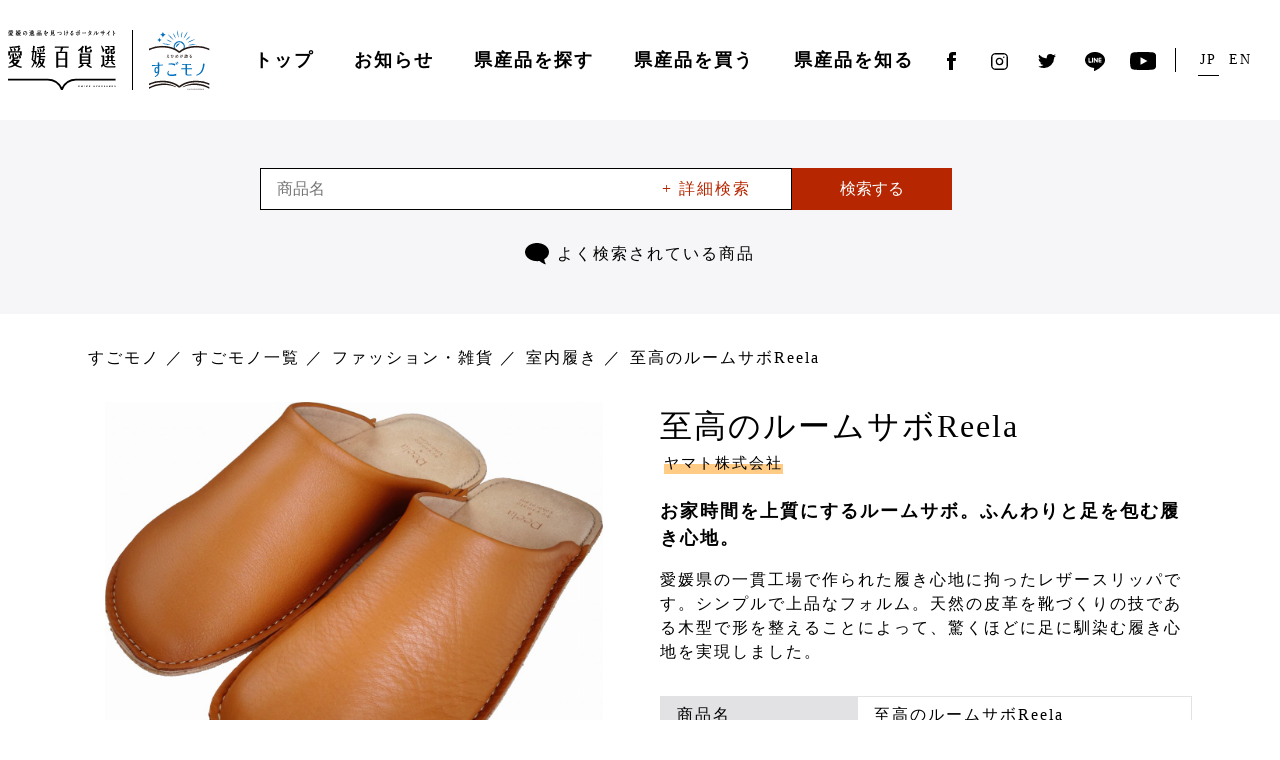

--- FILE ---
content_type: text/html; charset=UTF-8
request_url: https://ehime-hyakka.com/sugomono/products/fashion/indoor-shoes/i0149/
body_size: 52131
content:
<!doctype html>
<html dir="ltr" lang="ja" prefix="og: https://ogp.me/ns#">
<head prefix="og: http://ogp.me/ns# fb: http://ogp.me/ns/fb# article: http://ogp.me/ns/article#">

<!-- Google Tag Manager -->
<script>(function(w,d,s,l,i){w[l]=w[l]||[];w[l].push({'gtm.start':
new Date().getTime(),event:'gtm.js'});var f=d.getElementsByTagName(s)[0],
j=d.createElement(s),dl=l!='dataLayer'?'&l='+l:'';j.async=true;j.src=
'https://www.googletagmanager.com/gtm.js?id='+i+dl;f.parentNode.insertBefore(j,f);
})(window,document,'script','dataLayer','GTM-TTPHQ9H');</script>
<!-- End Google Tag Manager -->

	<meta charset="UTF-8">

	<meta name="viewport" content="width=device-width, initial-scale=1">

	
	<title>至高のルームサボReela | 愛媛百貨選 | 愛媛の逸品を見つけるポータルサイト｜</title>
<link rel="alternate" hreflang="ja" href="https://ehime-hyakka.com/sugomono/products/fashion/indoor-shoes/i0149/" />
<link rel="alternate" hreflang="en" href="https://ehime-hyakka.com/en/sugomono/products/fashion/indoor-shoes/i0149/" />
<link rel="alternate" hreflang="x-default" href="https://ehime-hyakka.com/sugomono/products/fashion/indoor-shoes/i0149/" />

		<!-- All in One SEO 4.6.3 - aioseo.com -->
		<meta name="robots" content="max-image-preview:large" />
		<link rel="canonical" href="https://ehime-hyakka.com/sugomono/products/fashion/indoor-shoes/i0149/" />
		<meta name="generator" content="All in One SEO (AIOSEO) 4.6.3" />
		<meta property="og:locale" content="ja_JP" />
		<meta property="og:site_name" content="愛媛百貨選 | 愛媛の逸品を見つけるポータルサイト｜ |" />
		<meta property="og:type" content="article" />
		<meta property="og:title" content="至高のルームサボReela | 愛媛百貨選 | 愛媛の逸品を見つけるポータルサイト｜" />
		<meta property="og:url" content="https://ehime-hyakka.com/sugomono/products/fashion/indoor-shoes/i0149/" />
		<meta property="article:published_time" content="2021-04-13T05:58:42+00:00" />
		<meta property="article:modified_time" content="2021-04-13T05:58:43+00:00" />
		<meta name="twitter:card" content="summary_large_image" />
		<meta name="twitter:title" content="至高のルームサボReela | 愛媛百貨選 | 愛媛の逸品を見つけるポータルサイト｜" />
		<script type="application/ld+json" class="aioseo-schema">
			{"@context":"https:\/\/schema.org","@graph":[{"@type":"BreadcrumbList","@id":"https:\/\/ehime-hyakka.com\/sugomono\/products\/fashion\/indoor-shoes\/i0149\/#breadcrumblist","itemListElement":[{"@type":"ListItem","@id":"https:\/\/ehime-hyakka.com\/#listItem","position":1,"name":"Home","item":"https:\/\/ehime-hyakka.com\/","nextItem":"https:\/\/ehime-hyakka.com\/sugomono\/products\/fashion\/indoor-shoes\/i0149\/#listItem"},{"@type":"ListItem","@id":"https:\/\/ehime-hyakka.com\/sugomono\/products\/fashion\/indoor-shoes\/i0149\/#listItem","position":2,"name":"\u81f3\u9ad8\u306e\u30eb\u30fc\u30e0\u30b5\u30dcReela","previousItem":"https:\/\/ehime-hyakka.com\/#listItem"}]},{"@type":"Organization","@id":"https:\/\/ehime-hyakka.com\/#organization","name":"\u611b\u5a9b\u767e\u8ca8\u9078 | \u611b\u5a9b\u306e\u9038\u54c1\u3092\u898b\u3064\u3051\u308b\u30dd\u30fc\u30bf\u30eb\u30b5\u30a4\u30c8\uff5c","url":"https:\/\/ehime-hyakka.com\/"},{"@type":"WebPage","@id":"https:\/\/ehime-hyakka.com\/sugomono\/products\/fashion\/indoor-shoes\/i0149\/#webpage","url":"https:\/\/ehime-hyakka.com\/sugomono\/products\/fashion\/indoor-shoes\/i0149\/","name":"\u81f3\u9ad8\u306e\u30eb\u30fc\u30e0\u30b5\u30dcReela | \u611b\u5a9b\u767e\u8ca8\u9078 | \u611b\u5a9b\u306e\u9038\u54c1\u3092\u898b\u3064\u3051\u308b\u30dd\u30fc\u30bf\u30eb\u30b5\u30a4\u30c8\uff5c","inLanguage":"ja","isPartOf":{"@id":"https:\/\/ehime-hyakka.com\/#website"},"breadcrumb":{"@id":"https:\/\/ehime-hyakka.com\/sugomono\/products\/fashion\/indoor-shoes\/i0149\/#breadcrumblist"},"datePublished":"2021-04-13T14:58:42+09:00","dateModified":"2021-04-13T14:58:43+09:00"},{"@type":"WebSite","@id":"https:\/\/ehime-hyakka.com\/#website","url":"https:\/\/ehime-hyakka.com\/","name":"\u611b\u5a9b\u767e\u8ca8\u9078 | \u611b\u5a9b\u306e\u9038\u54c1\u3092\u898b\u3064\u3051\u308b\u30dd\u30fc\u30bf\u30eb\u30b5\u30a4\u30c8\uff5c","inLanguage":"ja","publisher":{"@id":"https:\/\/ehime-hyakka.com\/#organization"}}]}
		</script>
		<!-- All in One SEO -->

<link rel='stylesheet' id='sbi_styles-css' href='https://ehime-hyakka.com/wp-content/plugins/instagram-feed-pro/css/sbi-styles.min.css?ver=6.6.1' type='text/css' media='all' />
<link rel='stylesheet' id='wp-block-library-css' href='https://ehime-hyakka.com/wp-includes/css/dist/block-library/style.min.css?ver=6.5.3' type='text/css' media='all' />
<style id='classic-theme-styles-inline-css' type='text/css'>
/*! This file is auto-generated */
.wp-block-button__link{color:#fff;background-color:#32373c;border-radius:9999px;box-shadow:none;text-decoration:none;padding:calc(.667em + 2px) calc(1.333em + 2px);font-size:1.125em}.wp-block-file__button{background:#32373c;color:#fff;text-decoration:none}
</style>
<style id='global-styles-inline-css' type='text/css'>
body{--wp--preset--color--black: #000000;--wp--preset--color--cyan-bluish-gray: #abb8c3;--wp--preset--color--white: #ffffff;--wp--preset--color--pale-pink: #f78da7;--wp--preset--color--vivid-red: #cf2e2e;--wp--preset--color--luminous-vivid-orange: #ff6900;--wp--preset--color--luminous-vivid-amber: #fcb900;--wp--preset--color--light-green-cyan: #7bdcb5;--wp--preset--color--vivid-green-cyan: #00d084;--wp--preset--color--pale-cyan-blue: #8ed1fc;--wp--preset--color--vivid-cyan-blue: #0693e3;--wp--preset--color--vivid-purple: #9b51e0;--wp--preset--gradient--vivid-cyan-blue-to-vivid-purple: linear-gradient(135deg,rgba(6,147,227,1) 0%,rgb(155,81,224) 100%);--wp--preset--gradient--light-green-cyan-to-vivid-green-cyan: linear-gradient(135deg,rgb(122,220,180) 0%,rgb(0,208,130) 100%);--wp--preset--gradient--luminous-vivid-amber-to-luminous-vivid-orange: linear-gradient(135deg,rgba(252,185,0,1) 0%,rgba(255,105,0,1) 100%);--wp--preset--gradient--luminous-vivid-orange-to-vivid-red: linear-gradient(135deg,rgba(255,105,0,1) 0%,rgb(207,46,46) 100%);--wp--preset--gradient--very-light-gray-to-cyan-bluish-gray: linear-gradient(135deg,rgb(238,238,238) 0%,rgb(169,184,195) 100%);--wp--preset--gradient--cool-to-warm-spectrum: linear-gradient(135deg,rgb(74,234,220) 0%,rgb(151,120,209) 20%,rgb(207,42,186) 40%,rgb(238,44,130) 60%,rgb(251,105,98) 80%,rgb(254,248,76) 100%);--wp--preset--gradient--blush-light-purple: linear-gradient(135deg,rgb(255,206,236) 0%,rgb(152,150,240) 100%);--wp--preset--gradient--blush-bordeaux: linear-gradient(135deg,rgb(254,205,165) 0%,rgb(254,45,45) 50%,rgb(107,0,62) 100%);--wp--preset--gradient--luminous-dusk: linear-gradient(135deg,rgb(255,203,112) 0%,rgb(199,81,192) 50%,rgb(65,88,208) 100%);--wp--preset--gradient--pale-ocean: linear-gradient(135deg,rgb(255,245,203) 0%,rgb(182,227,212) 50%,rgb(51,167,181) 100%);--wp--preset--gradient--electric-grass: linear-gradient(135deg,rgb(202,248,128) 0%,rgb(113,206,126) 100%);--wp--preset--gradient--midnight: linear-gradient(135deg,rgb(2,3,129) 0%,rgb(40,116,252) 100%);--wp--preset--font-size--small: 13px;--wp--preset--font-size--medium: 20px;--wp--preset--font-size--large: 36px;--wp--preset--font-size--x-large: 42px;--wp--preset--spacing--20: 0.44rem;--wp--preset--spacing--30: 0.67rem;--wp--preset--spacing--40: 1rem;--wp--preset--spacing--50: 1.5rem;--wp--preset--spacing--60: 2.25rem;--wp--preset--spacing--70: 3.38rem;--wp--preset--spacing--80: 5.06rem;--wp--preset--shadow--natural: 6px 6px 9px rgba(0, 0, 0, 0.2);--wp--preset--shadow--deep: 12px 12px 50px rgba(0, 0, 0, 0.4);--wp--preset--shadow--sharp: 6px 6px 0px rgba(0, 0, 0, 0.2);--wp--preset--shadow--outlined: 6px 6px 0px -3px rgba(255, 255, 255, 1), 6px 6px rgba(0, 0, 0, 1);--wp--preset--shadow--crisp: 6px 6px 0px rgba(0, 0, 0, 1);}:where(.is-layout-flex){gap: 0.5em;}:where(.is-layout-grid){gap: 0.5em;}body .is-layout-flex{display: flex;}body .is-layout-flex{flex-wrap: wrap;align-items: center;}body .is-layout-flex > *{margin: 0;}body .is-layout-grid{display: grid;}body .is-layout-grid > *{margin: 0;}:where(.wp-block-columns.is-layout-flex){gap: 2em;}:where(.wp-block-columns.is-layout-grid){gap: 2em;}:where(.wp-block-post-template.is-layout-flex){gap: 1.25em;}:where(.wp-block-post-template.is-layout-grid){gap: 1.25em;}.has-black-color{color: var(--wp--preset--color--black) !important;}.has-cyan-bluish-gray-color{color: var(--wp--preset--color--cyan-bluish-gray) !important;}.has-white-color{color: var(--wp--preset--color--white) !important;}.has-pale-pink-color{color: var(--wp--preset--color--pale-pink) !important;}.has-vivid-red-color{color: var(--wp--preset--color--vivid-red) !important;}.has-luminous-vivid-orange-color{color: var(--wp--preset--color--luminous-vivid-orange) !important;}.has-luminous-vivid-amber-color{color: var(--wp--preset--color--luminous-vivid-amber) !important;}.has-light-green-cyan-color{color: var(--wp--preset--color--light-green-cyan) !important;}.has-vivid-green-cyan-color{color: var(--wp--preset--color--vivid-green-cyan) !important;}.has-pale-cyan-blue-color{color: var(--wp--preset--color--pale-cyan-blue) !important;}.has-vivid-cyan-blue-color{color: var(--wp--preset--color--vivid-cyan-blue) !important;}.has-vivid-purple-color{color: var(--wp--preset--color--vivid-purple) !important;}.has-black-background-color{background-color: var(--wp--preset--color--black) !important;}.has-cyan-bluish-gray-background-color{background-color: var(--wp--preset--color--cyan-bluish-gray) !important;}.has-white-background-color{background-color: var(--wp--preset--color--white) !important;}.has-pale-pink-background-color{background-color: var(--wp--preset--color--pale-pink) !important;}.has-vivid-red-background-color{background-color: var(--wp--preset--color--vivid-red) !important;}.has-luminous-vivid-orange-background-color{background-color: var(--wp--preset--color--luminous-vivid-orange) !important;}.has-luminous-vivid-amber-background-color{background-color: var(--wp--preset--color--luminous-vivid-amber) !important;}.has-light-green-cyan-background-color{background-color: var(--wp--preset--color--light-green-cyan) !important;}.has-vivid-green-cyan-background-color{background-color: var(--wp--preset--color--vivid-green-cyan) !important;}.has-pale-cyan-blue-background-color{background-color: var(--wp--preset--color--pale-cyan-blue) !important;}.has-vivid-cyan-blue-background-color{background-color: var(--wp--preset--color--vivid-cyan-blue) !important;}.has-vivid-purple-background-color{background-color: var(--wp--preset--color--vivid-purple) !important;}.has-black-border-color{border-color: var(--wp--preset--color--black) !important;}.has-cyan-bluish-gray-border-color{border-color: var(--wp--preset--color--cyan-bluish-gray) !important;}.has-white-border-color{border-color: var(--wp--preset--color--white) !important;}.has-pale-pink-border-color{border-color: var(--wp--preset--color--pale-pink) !important;}.has-vivid-red-border-color{border-color: var(--wp--preset--color--vivid-red) !important;}.has-luminous-vivid-orange-border-color{border-color: var(--wp--preset--color--luminous-vivid-orange) !important;}.has-luminous-vivid-amber-border-color{border-color: var(--wp--preset--color--luminous-vivid-amber) !important;}.has-light-green-cyan-border-color{border-color: var(--wp--preset--color--light-green-cyan) !important;}.has-vivid-green-cyan-border-color{border-color: var(--wp--preset--color--vivid-green-cyan) !important;}.has-pale-cyan-blue-border-color{border-color: var(--wp--preset--color--pale-cyan-blue) !important;}.has-vivid-cyan-blue-border-color{border-color: var(--wp--preset--color--vivid-cyan-blue) !important;}.has-vivid-purple-border-color{border-color: var(--wp--preset--color--vivid-purple) !important;}.has-vivid-cyan-blue-to-vivid-purple-gradient-background{background: var(--wp--preset--gradient--vivid-cyan-blue-to-vivid-purple) !important;}.has-light-green-cyan-to-vivid-green-cyan-gradient-background{background: var(--wp--preset--gradient--light-green-cyan-to-vivid-green-cyan) !important;}.has-luminous-vivid-amber-to-luminous-vivid-orange-gradient-background{background: var(--wp--preset--gradient--luminous-vivid-amber-to-luminous-vivid-orange) !important;}.has-luminous-vivid-orange-to-vivid-red-gradient-background{background: var(--wp--preset--gradient--luminous-vivid-orange-to-vivid-red) !important;}.has-very-light-gray-to-cyan-bluish-gray-gradient-background{background: var(--wp--preset--gradient--very-light-gray-to-cyan-bluish-gray) !important;}.has-cool-to-warm-spectrum-gradient-background{background: var(--wp--preset--gradient--cool-to-warm-spectrum) !important;}.has-blush-light-purple-gradient-background{background: var(--wp--preset--gradient--blush-light-purple) !important;}.has-blush-bordeaux-gradient-background{background: var(--wp--preset--gradient--blush-bordeaux) !important;}.has-luminous-dusk-gradient-background{background: var(--wp--preset--gradient--luminous-dusk) !important;}.has-pale-ocean-gradient-background{background: var(--wp--preset--gradient--pale-ocean) !important;}.has-electric-grass-gradient-background{background: var(--wp--preset--gradient--electric-grass) !important;}.has-midnight-gradient-background{background: var(--wp--preset--gradient--midnight) !important;}.has-small-font-size{font-size: var(--wp--preset--font-size--small) !important;}.has-medium-font-size{font-size: var(--wp--preset--font-size--medium) !important;}.has-large-font-size{font-size: var(--wp--preset--font-size--large) !important;}.has-x-large-font-size{font-size: var(--wp--preset--font-size--x-large) !important;}
.wp-block-navigation a:where(:not(.wp-element-button)){color: inherit;}
:where(.wp-block-post-template.is-layout-flex){gap: 1.25em;}:where(.wp-block-post-template.is-layout-grid){gap: 1.25em;}
:where(.wp-block-columns.is-layout-flex){gap: 2em;}:where(.wp-block-columns.is-layout-grid){gap: 2em;}
.wp-block-pullquote{font-size: 1.5em;line-height: 1.6;}
</style>
<link rel='stylesheet' id='wp-rest-filter-css' href='https://ehime-hyakka.com/wp-content/plugins/wp-rest-filter/public/css/wp-rest-filter-public.css?ver=1.4.3' type='text/css' media='all' />
<script type="text/javascript" src="https://ehime-hyakka.com/wp-includes/js/jquery/jquery.min.js?ver=3.7.1" id="jquery-core-js"></script>
<script type="text/javascript" src="https://ehime-hyakka.com/wp-includes/js/jquery/jquery-migrate.min.js?ver=3.4.1" id="jquery-migrate-js"></script>
<script type="text/javascript" src="https://ehime-hyakka.com/wp-content/plugins/wp-rest-filter/public/js/wp-rest-filter-public.js?ver=1.4.3" id="wp-rest-filter-js"></script>
<meta name="generator" content="WPML ver:4.6.11 stt:1,28;" />

		<meta name="description" content="6633...">

		<meta property="og:site_name" content="愛媛の逸品を見つけるポータルサイト | 愛媛百貨選">
		<meta property="og:title" content="至高のルームサボReela | 愛媛百貨選 | 愛媛の逸品を見つけるポータルサイト｜">
		<meta property="og:description" content="6633...">
		<meta property="og:type" content="article">
		<meta property="og:url" content="https://ehime-hyakka.com/sugomono/products/fashion/indoor-shoes/i0149/">

					<meta property="og:image" content="https://ehime-hyakka.com/assets/img/og/og_sugomono.jpg">
		
		<meta property="og:locale" content="ja">

		<meta name="twitter:card" content="summary">

		<link rel="stylesheet" href="/assets/css/main.css">

<script defer src="/assets/js/main.js"></script>

<script>
  //- CustomEvent Polyfill
  //- https://developer.mozilla.org/en-US/docs/Web/API/CustomEvent/CustomEvent#Polyfill
  (function() {
    if (typeof window.CustomEvent === 'function') return false
  
    function CustomEvent (event, params) {
      params = params || { bubbles: false, cancelable: false, detail: undefined }
      var cevent = document.createEvent('CustomEvent')
      cevent.initCustomEvent(event, params.bubbles, params.cancelable, params.detail)
      return cevent
    }
    CustomEvent.prototype = window.Event.prototype
  
    window.CustomEvent = CustomEvent
  })()
  
  function onYouTubeIframeAPIReady () {
    var event = new CustomEvent('youtubeApi', {
      detail: {
        apiReady: true
      }
    })
  
    window.dispatchEvent(event)
  }
</script>

<!-- //- JS
script(defer src='/assets/js/main.js?v3')

//- CSS
link(rel='stylesheet' href='/assets/css/main.css?v3')

//- link(rel=manifest href=/assets/manifest.json)
link(rel='icon' href='/favicon.ico')
//- link(rel='apple-touch-icon' sizes='180x180' href='/assets/apple-touch-icon.png')

//- feed
if (page && page.lang && page.lang === 'en')
  link(rel='alternate' type='application/rss+xml' title='EHIME HYAKKASEN | News Feed' href=`${site.url}/en/news/feed/`)
else
  link(rel='alternate' type='application/rss+xml' title='愛媛百貨選 | お知らせ Feed' href=`${site.url}/news/feed/`)

//- script
script.
  //- CustomEvent Polyfill
  //- https://developer.mozilla.org/en-US/docs/Web/API/CustomEvent/CustomEvent#Polyfill
  (function() {
    if (typeof window.CustomEvent === 'function') return false

    function CustomEvent (event, params) {
      params = params || { bubbles: false, cancelable: false, detail: undefined }
      var cevent = document.createEvent('CustomEvent')
      cevent.initCustomEvent(event, params.bubbles, params.cancelable, params.detail)
      return cevent
    }
    CustomEvent.prototype = window.Event.prototype

    window.CustomEvent = CustomEvent
  })()

  function onYouTubeIframeAPIReady () {
    var event = new CustomEvent('youtubeApi', {
      detail: {
        apiReady: true
      }
    })

    window.dispatchEvent(event)
  } -->
<script>(function(w,d,s,l,i){w[l]=w[l]||[];w[l].push({'gtm.start':
new Date().getTime(),event:'gtm.js'});var f=d.getElementsByTagName(s)[0],
j=d.createElement(s),dl=l!='dataLayer'?'&l='+l:'';j.async=true;j.src=
'https://www.googletagmanager.com/gtm.js?id='+i+dl;f.parentNode.insertBefore(j,f);
})(window,document,'script','dataLayer','GTM-TTPHQ9H');</script>

</head>

<body class="sugomono-products-template-default single single-sugomono-products postid-6633">

<!-- Google Tag Manager (noscript) -->
<noscript><iframe src="https://www.googletagmanager.com/ns.html?id=GTM-TTPHQ9H"
height="0" width="0" style="display:none;visibility:hidden"></iframe></noscript>
<!-- End Google Tag Manager (noscript) -->

	<noscript><iframe src="https://www.googletagmanager.com/ns.html?id=GTM-TTPHQ9H"
height="0" width="0" style="display:none;visibility:hidden"></iframe></noscript>

	<div class="l-root">
		<header class="l-header">
			<div class="c-container">
				<div class="p-header">
					<div class="p-header__title">
						<h1 class="p-site-title">
							<a class="p-site-title__link" href="/">
															<img class="p-site-title__image p-site-title__image--sm" src="/assets/img/title.svg" alt="">
								<span><img class="p-site-subtitle__image" src="/assets/img/sugomono.svg" alt=""></span>
														</a>
						</h1>
					</div>

					<div class="p-header__menu">
						<nav class="p-humberger-menu" id="humberger-menu">
							<div class="p-humberger-menu__button" id="humberger-menu-button">
								<div class="p-humberger-menu__label">Menu</div>
								<div class="p-humberger-menu__icon">
									<span></span>
									<span></span>
									<span></span>
								</div>
							</div>

							<div class="p-humberger-menu__menu">
								<div class="p-menu">
																			<div class="p-search-keywords p-menu__keywords">
											<h3 class="p-search-keywords__title">キーワードから検索</h3>
											
<form role="search" method="get" action="https://ehime-hyakka.com/sugoaji/products">
	<div class="p-search-keywords__content">
		<div class="p-search-keywords__input">
			<input
						type="search"
						value=""
						name="s"
						placeholder="商品名"
					/>
			<span class="p-search-keywords__detail" id="p-search-keyword__detail">+ 詳細検索</span>
		</div>
		<button type="submit" class="p-search-keywords__submit" id="p-search-keywords__submit">検索する</button>
	</div>
</form>

<div class="p-search-keywords__popup">
	<div class="p-search-keywords-popup">
		<form role="search" method="get" action="https://ehime-hyakka.com/sugoaji/products">
			<dl class="p-search-keywords-popup__content p-search-keywords-popup__words">
				<dt>検索ワード</dt>
				<dd>
				<input
				type="text"
						value=""
						name="s"
					/>
				</dd>
			</dl>
			<dl class="p-search-keywords-popup__content p-search-keywords-popup__category">
				<dt>カテゴリー</dt>
				<dd>
					<select name="category">
						<option value="">選択なし</option>
						<option value="fruits">フルーツ</option><option value="vegetables">野菜</option><option value="meet">肉、ベーコン</option><option value="seafood">魚介類、海産物</option><option value="milk">乳製品、卵</option><option value="paste">練り物</option><option value="bread">パン、ジャム</option><option value="tofu-sidedish">豆腐、惣菜、料理</option><option value="rice-ricecompanion">米、ごはんのお供</option><option value="noodle">麺類</option><option value="seasoning">調味料、油</option><option value="dry">乾物</option><option value="tsukemono-tsukudani">漬物、佃煮、瓶詰</option><option value="sweets">スイーツ、菓子</option><option value="drink">ドリンク、酒、水</option>					</select>

				</dd>
			</dl>
			<dl class="p-search-keywords-popup__content p-search-keywords-popup__price">
				<dt>価格</dt>
				<dd>
					<input type="number" value="" name="minPrice"/><span>円 〜 </span>
					<input type="number" value="" name="maxPrice"/><span>円</span>
				</dd>
			</dl>
			<dl class="p-search-keywords-popup__content p-search-keywords-popup__ec">
				<dt>オンラインショップ</dt>
				<dd><label><input type="checkbox" name="onlineshop"><span>あり</span></label></dd>
			</dl>
			<div class="p-search-keywords-popup__button">
				<button type="submit">検索する</button>
			</div>
		</form>
	</div>
</div>
										</div>
																		<ul class="p-menu__items">
										<li class="p-menu__item">
											<div class="p-menu__link">
												<a class="p-menu-link" href="/">
													トップ
												</a>
											</div>
										</li>
										<li class="p-menu__item">
											<div class="p-menu__link">
												<a class="p-menu-link" href="/news/">
													お知らせ
												</a>
											</div>
										</li>
										<li class="p-menu__item">
											<div class="p-menu__link has-child">
												<div class="p-menu-link">
													<span>
														県産品を探す
													</span>
												</div>
												<div class="p-menu-child">
													<div class="p-menu-child__inner">
														<dl class="p-menu-child__items">
															<dt class="p-menu-child__title">
																<a href="/sugoaji/">
																	すご味（食品）
																</a>
															</dt>
															<dd class="p-menu-child__item">
																<a class="p-menu-child__link" href="/sugoaji/">
																	すご味を探す
																</a>
															</dd>
															<dd class="p-menu-child__item">
																<a class="p-menu-child__link p-menu-close" href="/sugoaji/#section-news">
																	新着情報
																</a>
															</dd>
															<dd class="p-menu-child__item">
																<a class="p-menu-child__link" href="/sugoaji/companies/">
																	掲載事業者一覧
																</a>
															</dd>
															<dd class="p-menu-child__item">
																<a class="p-menu-child__link" href="/sugoaji/products/">
																	掲載商品一覧
																</a>
															</dd>
														</dl>
														<dl class="p-menu-child__items">
															<dt class="p-menu-child__title">
																<a href="/sugomono/">
																	すごモノ（非食品）
																</a>
															</dt>
															<dd class="p-menu-child__item">
																<a class="p-menu-child__link" href="/sugomono/">
																	すごモノを探す
																</a>
															</dd>
															<dd class="p-menu-child__item">
																<a class="p-menu-child__link p-menu-close" href="/sugomono/#section-news">
																	新着情報
																</a>
															</dd>
															<dd class="p-menu-child__item">
																<a class="p-menu-child__link" href="/sugomono/companies/">
																	掲載事業者一覧
																</a>
															</dd>
															<dd class="p-menu-child__item">
																<a class="p-menu-child__link" href="/sugomono/products/">
																	掲載商品一覧
																</a>
															</dd>
														</dl>
													</div>
												</div>
											</div>

										</li>
										<li class="p-menu__item">
											<div class="p-menu__link">
												<a class="p-menu-link p-menu-close" href="/#section-shop">
													県産品を買う
												</a>
											</div>
										</li>
										<li class="p-menu__item">
											<div class="p-menu__link">
												<a class="p-menu-link" href="/concept/">
													県産品を知る
												</a>
											</div>
										</li>
									</ul>

									<ul class="p-language-selector">
										<li class="p-language-selector__item">
											<span class="p-language-selector__text p-language-selector__text--jp">JP</span>
										</li>
										<li class="p-language-selector__item">
											<span class="p-language-selector__text p-language-selector__text--en">EN</span>
										</li>
									</ul>

									<ul class="p-sns">
										<li class="p-sns__item">
											<a class="p-sns__link p-sns__link--facebook" data-href="https://www.facebook.com/share.php?u=https%3A%2F%2Fehime-hyakka.com%2F">
												<img src="/assets/img/facebook.svg" alt="Facebook">
											</a>
										</li>
										<li class="p-sns__item">
											<a class="p-sns__link p-sns__link--instagram" href="https://www.instagram.com/ehime_eigyohonbu/" target="_blank" rel="noopener">
												<img src="/assets/img/instagram.svg" alt="Instagram">
											</a>
										</li>
										<li class="p-sns__item">
											<a class="p-sns__link p-sns__link--twitter is-link" href="https://twitter.com/ehime_sales" target="_blank" rel="noopener">
												<img src="/assets/img/twitter.svg" alt="Twitter">
											</a>
										</li>
										<li class="p-sns__item">
											<a class="p-sns__link p-sns__link--line" data-href="https://social-plugins.line.me/lineit/share?url=https%3A%2F%2Fehime-hyakka.com%2F">
												<img src="/assets/img/line.svg" alt="Line">
											</a>
										</li>
										<li class="p-sns__item">
											<a class="p-sns__link p-sns__link--youtube is-link" href="https://www.youtube.com/channel/UCedo9ivSQC9cfvDz-HqkWfg" target="_blank" rel="noopener">
												<img src="/assets/img/youtube.svg" alt="Youtube">
											</a>
										</li>
									</ul>
								</div>
							</div>
						</nav>
					</div>

					<div class="p-header__language">
						<ul class="p-language-selector">
							<li class="p-language-selector__item">
								<span class="p-language-selector__text p-language-selector__text--jp">JP</span>
							</li>
							<li class="p-language-selector__item">
								<span class="p-language-selector__text p-language-selector__text--en">EN</span>
							</li>
						</ul>
					</div>

					<div class="p-header__sns">
						<ul class="p-sns">
							<li class="p-sns__item">
								<a class="p-sns__link p-sns__link--facebook" data-href="https://www.facebook.com/share.php?u=https%3A%2F%2Fehime-hyakka.com%2F">
									<img src="/assets/img/facebook.svg" alt="Facebook">
								</a>
							</li>
							<li class="p-sns__item">
								<a class="p-sns__link p-sns__link--instagram" href="https://www.instagram.com/ehime_eigyohonbu/" target="_blank" rel="noopener">
									<img src="/assets/img/instagram.svg" alt="Instagram">
								</a>
							</li>
							<li class="p-sns__item">
								<a class="p-sns__link p-sns__link--twitter is-link" href="https://twitter.com/ehime_sales" target="_blank" rel="noopener">
									<img src="/assets/img/twitter.svg" alt="Twitter">
								</a>
							</li>
							<li class="p-sns__item">
								<a class="p-sns__link p-sns__link--line" data-href="https://social-plugins.line.me/lineit/share?url=https%3A%2F%2Fehime-hyakka.com%2F">
									<img src="/assets/img/line.svg" alt="Line">
								</a>
							</li>
							<li class="p-sns__item">
								<a class="p-sns__link p-sns__link--youtube is-link" href="https://www.youtube.com/channel/UCedo9ivSQC9cfvDz-HqkWfg" target="_blank" rel="noopener">
									<img src="/assets/img/youtube.svg" alt="Youtube">
								</a>
							</li>
						</ul>
					</div>
				</div>
				
			</div>
		</header>

<main class="l-main">
	<div class="p-search-keywords p-search-keywords-toppos">
		
<form role="search" method="get" action="https://ehime-hyakka.com/sugomono/products">
	<div class="p-search-keywords__content">
		<div class="p-search-keywords__input">
			<input
						type="search"
						value=""
						name="s"
						placeholder="商品名"
					/>
			<span class="p-search-keywords__detail" id="p-search-keyword__detail">+ 詳細検索</span>
		</div>
		<button type="submit" class="p-search-keywords__submit" id="p-search-keywords__submit">検索する</button>
	</div>
</form>

<div class="p-search-keywords__popup">
	<div class="p-search-keywords-popup">
		<form role="search" method="get" action="https://ehime-hyakka.com/sugomono/products">
			<dl class="p-search-keywords-popup__content p-search-keywords-popup__words">
				<dt>検索ワード</dt>
				<dd>
				<input
				type="text"
						value=""
						name="s"
					/>
				</dd>
			</dl>
			<dl class="p-search-keywords-popup__content p-search-keywords-popup__category">
				<dt>カテゴリー</dt>
				<dd>
					<select name="category">
						<option value="">選択なし</option>
						<option value="daily">日用品</option><option value="fashion">ファッション・雑貨</option><option value="hobby">ホビー・カルチャー</option><option value="furniture">家具・インテリア</option><option value="beauty">美容・健康</option><option value="other">その他</option>					</select>

				</dd>
			</dl>
			<dl class="p-search-keywords-popup__content p-search-keywords-popup__price">
				<dt>価格</dt>
				<dd>
					<input type="number" value="" name="minPrice"/><span>円 〜 </span>
					<input type="number" value="" name="maxPrice"/><span>円</span>
				</dd>
			</dl>
			<dl class="p-search-keywords-popup__content p-search-keywords-popup__ec">
				<dt>オンラインショップ</dt>
				<dd><label><input type="checkbox" name="onlineshop"><span>あり</span></label></dd>
			</dl>
			<div class="p-search-keywords-popup__button">
				<button type="submit">検索する</button>
			</div>
		</form>
	</div>
</div>
		<dl class="p-search-keywords__often">
			<dt class="p-search-keywords__often-title">
				<img src="/assets/img/search/ico_fukidashi.svg">
									よく検索されている商品
							</dt>
			<dd class="p-search-keywords__often-word">
                <ul>
					<script src="https://code.jquery.com/jquery-3.5.1.min.js" integrity="sha256-9/aliU8dGd2tb6OSsuzixeV4y/faTqgFtohetphbbj0=" crossorigin="anonymous"></script>

    <script>
        var dataURL = "https://script.google.com/macros/s/AKfycbzwnevuVWhRz-Q5uhdIug5B-k1rMKzfpKMNoUtE4apEX3ZKZNlY/exec";
        $.ajax({
            type: 'GET',
            url: dataURL,
            dataType: 'json',
            success: function(json) {
                var len = 17;
                for (var i = 14; i < len; i++) {
                    $(".p-search-keywords__often-word ul").append($('<li><a href="/sugomono/products?s=' + json[i].sugomono_ja + '">' + json[i].sugomono_ja + '</a></li>'))
                }
            }
        });
    </script>
                </ul>
			</dd>
		</dl>
	</div>

	
	<div class="c-container">
		<div class="p-breadcrumb" typeof="BreadcrumbList" vocab="https://schema.org/">
			<ul class="p-breadcrumb__items">
				<!-- Breadcrumb NavXT 7.3.0 -->
<li class="p-breadcrumb__item--home is-hide p-breadcrumb__item"><span property="itemListElement" typeof="ListItem"><a property="item" typeof="WebPage" title="Go to ホーム." href="https://ehime-hyakka.com" class="home" ><span property="name">ホーム</span></a><meta property="position" content="1"></span></li>
<li class="sugomono-products-root post post-sugomono-products p-breadcrumb__item"><span property="itemListElement" typeof="ListItem"><a property="item" typeof="WebPage" title="Go to すごモノ." href="https://ehime-hyakka.com/sugomono/" class="sugomono-products-root post post-sugomono-products" ><span property="name">すごモノ</span></a><meta property="position" content="2"></span></li>
<li class="archive post-sugomono-products-archive p-breadcrumb__item"><span property="itemListElement" typeof="ListItem"><a property="item" typeof="WebPage" title="Go to すごモノ一覧." href="https://ehime-hyakka.com/sugomono/products/" class="archive post-sugomono-products-archive" ><span property="name">すごモノ一覧</span></a><meta property="position" content="3"></span></li>
<li class="taxonomy sugomono_category p-breadcrumb__item"><span property="itemListElement" typeof="ListItem"><a property="item" typeof="WebPage" title="Go to the ファッション・雑貨 すごモノ分類 archives." href="https://ehime-hyakka.com/sugomono/products/fashion/" class="taxonomy sugomono_category" ><span property="name">ファッション・雑貨</span></a><meta property="position" content="4"></span></li>
<li class="taxonomy sugomono_category p-breadcrumb__item"><span property="itemListElement" typeof="ListItem"><a property="item" typeof="WebPage" title="Go to the 室内履き すごモノ分類 archives." href="https://ehime-hyakka.com/sugomono/products/fashion/indoor-shoes/" class="taxonomy sugomono_category" ><span property="name">室内履き</span></a><meta property="position" content="5"></span></li>
<li class="post post-sugomono-products p-breadcrumb__item--current p-breadcrumb__item"><span property="itemListElement" typeof="ListItem"><span property="name" class="post post-sugomono-products current-item">至高のルームサボReela</span><meta property="url" content="https://ehime-hyakka.com/sugomono/products/fashion/indoor-shoes/i0149/"><meta property="position" content="6"></span></li>
			</ul>
		</div>
	</div>

	<div class="c-container">
													
<div class="p-box p-products-detail">
	<div class="p-box__content p-products-detail--article">
		<article id="post-6633" class="post-6633 sugomono-products type-sugomono-products status-publish hentry sugomono_category-fashion sugomono_category-indoor-shoes sugomono_season-2532 sugomono_season-2534 sugomono_season-2535 sugomono_season-2540 sugomono_season-2541 sugomono_season-2543 sugomono_ec-ec_on">
			<div class="p-products-detail__header">
				<h2 class="p-products-detail__title">
					<span class="p-products-detail__title-text">至高のルームサボReela</span>
											<a class="p-products-detail__title-link" href="https://ehime-hyakka.com/sugomono/companies/i0149/">
							ヤマト株式会社						</a>
									</h2>
				<div class="p-products-detail__photo">
					<div class="p-products-detail__photo-main" id="p-products-detail__photo-main" style="background-image: url(/wp-content/uploads/sugomono-products/i0149_01.jpg)">
						<img src="/assets/img/item_list_blank_lg.png">
					</div>

					<ul class="p-products-detail__photo-items">
						<li class="p-products-detail__photo-item is-active" style="background-image: url(/wp-content/uploads/sugomono-products/i0149_01.jpg)">
							<img src="/assets/img/item_list_blank.png">
						</li>
											</ul>
				</div>
				<div class="p-products-detail__info">
					<dl class="p-products-detail__description">
						<dt>お家時間を上質にするルームサボ。ふんわりと足を包む履き心地。</dt>
						<dd>愛媛県の一貫工場で作られた履き心地に拘ったレザースリッパです。シンプルで上品なフォルム。天然の皮革を靴づくりの技である木型で形を整えることによって、驚くほどに足に馴染む履き心地を実現しました。</dd>
					</dl>


					<table class="p-products-detail__table p-products-detail__header-table">
						<tr>
							<th>
																	商品名
															</th>
							<td>至高のルームサボReela</td>
						</tr>
						<tr>
							<th>
																	最低納品ロット
															</th>
							<td>1足</td>
						</tr>
						<tr>
							<th>
																	希望小売価格
															</th>
							<td>10000円</td>
						</tr>
												<tr>
							<th>
																	販売エリアの制限
															</th>
							<td>特になし</td>
						</tr>
					</table>
					<div class="p-products-detail__button">
						<a class="p-products-detail__button-contact" href="/contact-products/">
							<img src="/assets/img/ico_mail.svg" alt="">
															WEBでのお問い合わせはこちら
													</a>
					</div>
				</div>
				<!-- <div class="p-products-detail__box">
					<div class="p-products-detail__photo">
						<img src="/assets/img/products/products_sample_02.jpg">
					</div>
				</div>
				<div class="p-products-detail__box">
					<dl class="p-products-detail__description">
						<dt>宇和島からイタリアが薫る深紅のオレンジを。</dt>
						<dd>ポリフェノールの1種であるアントシアニンを含むため、果肉が赤く染まります。コクのある甘さと濃厚な香り、すっきりとした酸味は豊かな風味となって口の中に広がります。安心安全な国産のブラッドオレンジをぜひご賞味ください。</dd>
					</dl>
					<table class="p-products-detail__table">
						<tr>
							<th>商品名</th>
							<td>ブラッドオレンジ（タロッコ）</td>
						</tr>
						<tr>
							<th>最低納品ロット</th>
							<td>XXX</td>
						</tr>
						<tr>
							<th>希望小売価格</th>
							<td>3,800円</td>
						</tr>
						<tr>
							<th>卸売価格</th>
							<td>お問い合わせください</td>
						</tr>
						<tr>
							<th>販売エリアの制限</th>
							<td>-</td>
						</tr>
					</table>
					<div class="p-products-detail__button">
						<a href="" class="p-products-detail__button-contact">
							<img src="/assets/img/ico_mail.svg" alt="">
							WEBでのお問い合わせはこちら
						</a>
					</div>
				</div> -->
			</div>
			<div class="p-products-detail__body">
				<div class="p-products-detail__box">
					<h3 class="p-products-detail__subtitle">
													商品について
											</h3>
					<table class="p-products-detail__table p-products-detail__body-table">
						<tr>
							<th>
																	希望小売価格（税抜き）
															</th>
							<td>10000円</td>
						</tr>
						<tr><th>形状・サイズ</th><td>12cm×15cm×30cm</td></tr><tr><th>用途</th><td>贈答、自宅用</td></tr><tr><th>特徴</th><td>足を優しく包み込む軽やかな履き心地</td></tr><tr><th>商品ターゲットのお客様像</th><td></td></tr><tr><th>カラーバリエーション</th><td>ブラック,ダークブラウン,キャメル,アイボリー</td></tr><tr><th>材料</th><td>本革及び人工皮革</td></tr><tr><th>特定原材料</th><td>本革及び人工皮革</td></tr><tr><th>包装形態</th><td>一足（箱入り）</td></tr><tr><th>供給能力</th><td>1日30足</td></tr><tr><th>受賞歴・認定歴</th><td></td></tr><tr><th>最小ロット数</th><td>1足</td></tr><tr><th>納期</th><td>ご発注後、３週間目安</td></tr><tr><th>その他備考</th><td></td></tr><tr><th>品質管理情報（商品検査）</th><td>目視検査</td></tr><tr><th>品質管理情報（生産・製造工程の管理）</th><td></td></tr><tr><th>品質管理情報（施設整備の管理）</th><td></td></tr>					</table>
				</div>
				<div class="p-products-detail__box p-products-detail__box--flex">
					<div class="p-products-detail__box-child">
						<h3 class="p-products-detail__subtitle">
															販売条件
													</h3>
						<table class="p-products-detail__table--sm">
							<tr><th>業務用対応可否</th><td>-</td></tr><tr><th>ギフト対応可否</th><td>-</td></tr><tr><th>OEM生産対応可否</th><td>○</td></tr><tr><th>イベント出展対応可否</th><td>-</td></tr><tr><th>産地直送対応可否</th><td>-</td></tr>						</table>
					</div>
					<div class="p-products-detail__box-child">
						<h3 class="p-products-detail__subtitle">
															主な販売先
													</h3>
						<table class="p-products-detail__table--sm">
							<tr><th>商社・卸売</th><td>○</td></tr><tr><th>メーカー</th><td>-</td></tr><tr><th>スーパーマーケット	</th><td>-</td></tr><tr><th>百貨店</th><td>-</td></tr><tr><th>ホテル・宴会・レジャー</th><td>○</td></tr><tr><th>海外</th><td>-</td></tr><tr><th>その他</th><td>-</td></tr>						</table>
					</div>
											<div class="p-products-detail__box-child w100">
							<h3 class="p-products-detail__subtitle">
																	購入方法
															</h3>
							<table class="p-products-detail__table--sm">
								<tr><th>消費者直送</th><td>-</td></tr><tr><th>ネットでの販売</th><td>-</td></tr><tr><th>ネットオークションでの販売</th><td>-</td></tr><tr><th>代金引き換え</th><td>○</td></tr>							</table>
						</div>
										<div class="p-products-detail__box-child">
						<h3 class="p-products-detail__subtitle">
															事業者について
													</h3>
						<div class="p-products-detail__company">
							<p class="p-products-detail__company-name">
																	事業者：
																<span class="p-products-detail__company-name-text">ヤマト株式会社</span></p>
							<p class="p-products-detail__company-staff">
																	担当者：
																<span class="p-products-detail__company-staff-text">谷尾　聡</span></p>
							<p class="p-products-detail__company-tel">
																	電話：
																<span class="p-products-detail__company-tel-text">089−993−1253</span>
																	/ FAX :
																<span class="p-products-detail__company-fax-text">089−993−0652</span>
							</p>
							<p class="p-products-detail__company-email">
																	E-mail：
																<span class="p-products-detail__company-email-text">s.tanio@yamato-jp.com</span></p>
							<div class="p-products-detail__button">
																											<a class="p-products-detail__button-blank" target="_blank" href="http://www.yamato-jp.com">
											<img src="/assets/img/ico_blank.svg" alt="">
																							事業者webサイト
																					</a>
																												<a class="p-products-detail__button-blank" target="_blank" href="http://www.yamato-jp.com/s/shop.html
">
											<img src="/assets/img/ico_blank.svg" alt="">
																							事業者オンラインショップ
																					</a>
																									<a class="p-products-detail__button-contact" href="/contact-products/">
									<img src="/assets/img/ico_mail.svg" alt="">
																			WEBでのお問い合わせはこちら
																	</a>
							</div>
						</div>
					</div>
				</div>
			</div>
		</article>
	</div>
</div>

<div class="p-box p-box--light p-products-other-wrapper">
	<div class="p-box__content">
												<div class="p-products-other">
				<h3 class="p-products-other__title">事業者のその他商品</h3>
				<ul class="p-products-other__items">

											<li class="p-products-other__item">
							<a href="https://ehime-hyakka.com/sugomono/products/fashion/indoor-shoes/i0228/">
																<span class="p-products-other__photo" style="background-image:url(/wp-content/uploads/sugomono-products/i0228_01.jpg)">
									<img src="/assets/img/item_list_blank.png" class="p-products-other__image" alt="" loading="lazy">
								</span>
								ヤマトサンダル　和　所谷　HM1504							</a>
						</li>
									</ul>
			</div>
		
												<div class="p-products-other">
				<h3 class="p-products-other__title">他にもおすすめの商品</h3>
				<ul class="p-products-other__items">

											<li class="p-products-other__item">
							<a href="https://ehime-hyakka.com/sugomono/products/fashion/bag/i0082/">
																<span class="p-products-other__photo" style="background-image:url(/wp-content/uploads/sugomono-products/i0082_01.jpg)">
									<img src="/assets/img/item_list_blank.png" class="p-products-other__image" alt="" loading="lazy">
								</span>
								型染めのバッグ							</a>
						</li>
											<li class="p-products-other__item">
							<a href="https://ehime-hyakka.com/sugomono/products/fashion/accessories/i0157/">
																<span class="p-products-other__photo" style="background-image:url(/wp-content/uploads/sugomono-products/i0157_01.jpg)">
									<img src="/assets/img/item_list_blank.png" class="p-products-other__image" alt="" loading="lazy">
								</span>
								miu 宇和島アコヤ真珠のピンキーリング							</a>
						</li>
											<li class="p-products-other__item">
							<a href="https://ehime-hyakka.com/sugomono/products/fashion/accessories/i0045/">
																<span class="p-products-other__photo" style="background-image:url(/wp-content/uploads/sugomono-products/i0045_01.jpg)">
									<img src="/assets/img/item_list_blank.png" class="p-products-other__image" alt="" loading="lazy">
								</span>
								無調色パールネックレス							</a>
						</li>
											<li class="p-products-other__item">
							<a href="https://ehime-hyakka.com/sugomono/products/fashion/scarf/i0216/">
																<span class="p-products-other__photo" style="background-image:url(/wp-content/uploads/sugomono-products/i0216_01.jpg)">
									<img src="/assets/img/item_list_blank.png" class="p-products-other__image" alt="" loading="lazy">
								</span>
								草木染オーガニックコットンストール							</a>
						</li>
											<li class="p-products-other__item">
							<a href="https://ehime-hyakka.com/sugomono/products/fashion/accessories/i0044/">
																<span class="p-products-other__photo" style="background-image:url(/wp-content/uploads/sugomono-products/i0044_01.jpg)">
									<img src="/assets/img/item_list_blank.png" class="p-products-other__image" alt="" loading="lazy">
								</span>
								サンゴパールペンダント							</a>
						</li>
									</ul>
			</div>
				

	</div>
</div>					
		<div class="p-dl-banner">
			
<a href="/assets/pdf/sugomono2024_ja.pdf" class="p-dl-banner__link" target="_blank">
	<img src="/assets/img/banner_mono.png" alt="「すごモノ」パンフレット　ダウンロード">
</a>
		</div>

		<div class="p-companies-detail__button-back">
			<a class="c-button c-button--lg c-button--arrow" href="/sugomono/">すごモノトップへ戻る</a>
		</div>
	</div>
</main>


<footer class="l-footer">
	<div class="c-container">
			<div class="p-footer">
			<div class="p-footer__item p-footer__item--title">
				<div class="p-site-title"><a class="p-site-title__link" href="/"><img class="p-site-title__image p-site-title__image--footer" src="/assets/img/title-white.svg" alt="愛媛の逸品を見つけるポータルサイト | 愛媛の逸品を見つけるポータルサイト | 愛媛百貨選"></a></div>
			</div>
			<div class="p-footer__item p-footer__item--sns">
				<ul class="p-sns">
					<li class="p-sns__item"><a class="p-sns__link p-sns__link--facebook" data-href="https://www.facebook.com/share.php?u=https%3A%2F%2Fehime-hyakka.com%2F"><img src="/assets/img/facebook-white.svg" alt="Facebook"></a></li>
					<li class="p-sns__item"><a class="p-sns__link p-sns__link--instagram" href="https://www.instagram.com/ehime_eigyohonbu/" target="_blank" rel="noopener"><img src="/assets/img/instagram-white.svg" alt="Instagram"></a></li>
					<li class="p-sns__item"><a class="p-sns__link p-sns__link--twitter is-link" href="https://twitter.com/ehime_sales" target="_blank" rel="noopener"><img src="/assets/img/twitter-white.svg" alt="Twitter"></a></li>
					<li class="p-sns__item"><a class="p-sns__link p-sns__link--line" data-href="https://social-plugins.line.me/lineit/share?url=https%3A%2F%2Fehime-hyakka.com%2F"><img src="/assets/img/line-white.svg" alt="Line"></a></li>
					<li class="p-sns__item"><a class="p-sns__link p-sns__link--youtube is-link" href="https://www.youtube.com/channel/UCedo9ivSQC9cfvDz-HqkWfg" target="_blank" rel="noopener"><img src="/assets/img/youtube-white.svg" alt="Youtube"></a></li>
					
				</ul>
			</div>
			<div class="p-footer__item p-footer__item--nav">
				<ul class="p-footer-menu">
					<li class="p-footer-menu__item">
						<div class="p-footer-menu__link"><a class="c-menu-link c-menu-link--light" href="/">トップ</a></div>
					</li>
					<li class="p-footer-menu__item">
						<div class="p-footer-menu__link"><a class="c-menu-link c-menu-link--light" href="/news/">お知らせ</a></div>
					</li>
					<li class="p-footer-menu__item">
						<div class="p-footer-menu__link"><a class="c-menu-link c-menu-link--light" href="/sugoaji/">すご味を探す</a></div>
					</li>
					<li class="p-footer-menu__item">
						<div class="p-footer-menu__link"><a class="c-menu-link c-menu-link--light" href="/sugomono/">すごモノを探す</a></div>
					</li>
					<li class="p-footer-menu__item">
						<div class="p-footer-menu__link"><a class="c-menu-link c-menu-link--light" href="/#section-shop">県産品を買う</a></div>
					</li>
					<li class="p-footer-menu__item">
						<div class="p-footer-menu__link"><a class="c-menu-link c-menu-link--light" href="/concept/">県産品を知る</a></div>
					</li>
				</ul>
				<ul class="p-footer-menu">
					<li class="p-footer-menu__item">
						<div class="p-footer-menu__link"><a class="c-menu-link c-menu-link--light" href="/sitemap/" target="_blank">サイトマップ</a></div>
					</li>
					<li class="p-footer-menu__item">
						<div class="p-footer-menu__link"><a class="c-menu-link c-menu-link--light" href="/privacypolicy/" target="_blank">プライバシーポリシー</a></div>
					</li>
					<li class="p-footer-menu__item">
						<div class="p-footer-menu__link"><a class="c-menu-link c-menu-link--light" href="/contact/" target="_blank">取引等のお問い合わせ</a></div>
					</li>
				</ul>
			</div>
			<div class="p-footer__item p-footer__item--copyright">
				<p class="p-copyright"><span class="p-copyright__text">Copyright (C) Ehime Prefecture All Rights Reserved.</span><span class="p-copyright__signature"><img class="p-copyright__image" src="/assets/img/signature.png" alt="えひめまじめ"></span></p>
				<p class="p-footer-pref"><a class="p-footer-pref__link" href="https://www.pref.ehime.jp/" target="_blank" rel="noopenner">愛媛県</a></p>
			</div>
		</div>
		</div>
</footer>
<div class="c-modal" id="modal" aria-hidden="true">
	<div class="c-modal__overlay" tabindex="-1" data-micromodal-close>
		<div class="c-modal__container" role="dialog" aria-modal="true" aria-labelledby="modal">
			<div class="c-modal__close" aria-label="Close modal" data-micromodal-close></div>
			<div class="modal__content" id="modal-content"></div>
		</div>
	</div>
</div>
<div id="modal-trigger" data-micromodal-trigger="modal"></div>
<!-- Custom Feeds for Instagram JS -->
<script type="text/javascript">
var sbiajaxurl = "https://ehime-hyakka.com/wp-admin/admin-ajax.php";

</script>

	</div>

</body>

</html>
